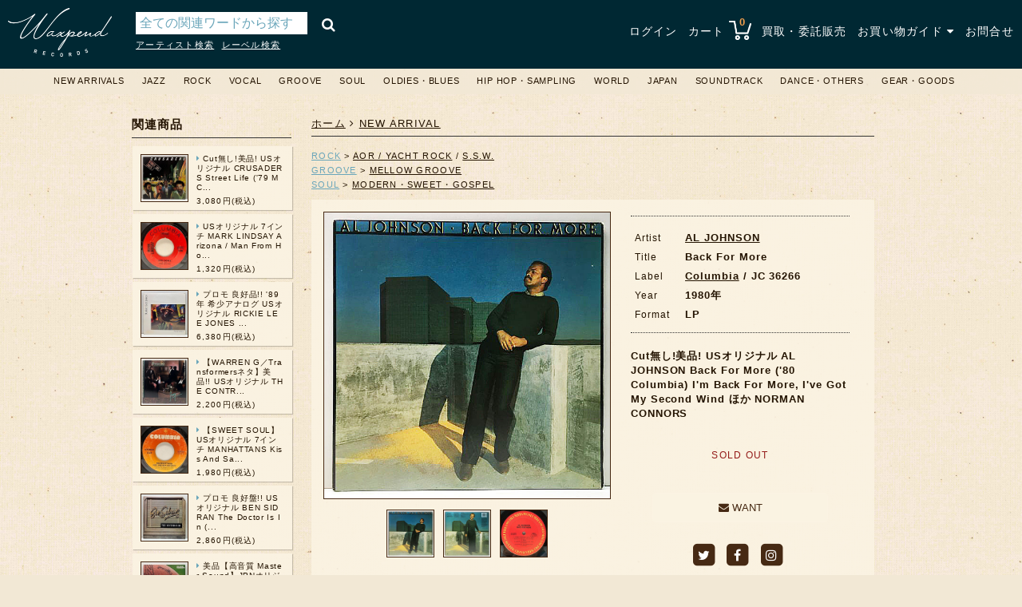

--- FILE ---
content_type: text/html; charset=utf-8
request_url: https://www.waxpend.com/items/12384
body_size: 9720
content:
<!DOCTYPE html>
<html lang='ja'>
<head>
<meta charset='UTF-8'>
<meta content='IE=edge' http-equiv='X-UA-Compatible'>
<meta content='0E7E21FAE309C27120850AB58C6AF503' name='msvalidate.01'>
<link href='https://www.waxpend.com/items/12384' media='all' rel='alternate'>
<link href='https://www.waxpend.com/feed' rel='alternate' title='RSS feed' type='application/rss+xml'>
<link href='/apple-touch-icon-precomposed.png' rel='apple-touch-icon'>
<title>AL JOHNSON / Back For More (LP) / Columbia | WAXPEND RECORDS</title>
<meta name="description" content="Cut無し!美品! USオリジナル AL JOHNSON Back For More (&#39;80 Columbia) I&#39;m Back For More, I&#39;ve Got My Second Wind ほか NORMAN" />
<meta name="keywords" content="al johnson, back for more, columbia, 大阪, 中古, レコード, 堀江, waxpend records, ワックスペンドレコード, lp, 販売, 買取, jazz, rock, 心斎橋" />
<link rel="canonical" href="https://www.waxpend.com/items/12384" />
<meta property="og:title" content="AL JOHNSON / Back For More (LP) / Columbia | WAXPEND RECORDS" />
<meta property="og:url" content="https://www.waxpend.com/items/12384" />
<meta property="og:image" content="https://www.waxpend.com/uploads/item_image/image/97809/main_9bac2645-05d3-4f0f-b26a-e57b5092d7ef.jpg" />
<meta property="og:site_name" content="大阪・堀江の中古レコード販売・買取 WAXPEND RECORDS" />
<meta property="og:description" content="Cut無し!美品! USオリジナル AL JOHNSON Back For More (&#39;80 Columbia) I&#39;m Back For More, I&#39;ve Got My Second Wind ほか NORMAN" />
<meta property="og:locale" content="ja_JP" />
<meta name="twitter:card" content="summary" />
<meta name="twitter:site" content="@waxpendrecords" />
<meta name="thumbnail" content="https://www.waxpend.com/uploads/item_image/image/97809/main_9bac2645-05d3-4f0f-b26a-e57b5092d7ef.jpg" />

<meta name="csrf-param" content="authenticity_token" />
<meta name="csrf-token" content="9xG3/MtxTBMb6EUuI1AuDpCpkSog1/+82epWAjHlTV99O4bNTlsEKoGlZ8eKvsQICVHN7JAN0Ny3QooHwJL06w==" />
<link rel="shortcut icon" type="image/x-icon" href="/favicon.ico" />

<!--[if lt IE 9]>
<script src="https://oss.maxcdn.com/libs/html5shiv/3.7.0/html5shiv.js" data-turbolinks-track="true"></script>
<script src="http://css3-mediaqueries-js.googlecode.com/svn/trunk/css3-mediaqueries.js" data-turbolinks-track="true"></script>
<script src="https://oss.maxcdn.com/libs/respond.js/1.3.0/respond.min.js" data-turbolinks-track="true"></script>
<![endif]-->
<link rel="stylesheet" media="all" href="/assets/application-27b80e1bcbda78f49de6c8a0b8577576fe6c73bebd05879d424b489d369e85bf.css" data-turbolinks-track="true" />
<script src="https://maps.googleapis.com/maps/api/js?key=AIzaSyC250wCiTIcEMi8Bo6a8TFBrzwG7nUC6vU" data-turbolinks-track="true"></script>
<script src="/assets/application-dcf4bb4807f0d3847f5c6cd0036c4fe939e3cb396f80e4b3a3dedeb5045635ba.js" data-turbolinks-track="true"></script>
<script>
  (function(i,s,o,g,r,a,m){i['GoogleAnalyticsObject']=r;i[r]=i[r]||function(){
  	(i[r].q=i[r].q||[]).push(arguments)},i[r].l=1*new Date();a=s.createElement(o),
  	m=s.getElementsByTagName(o)[0];a.async=1;a.src=g;m.parentNode.insertBefore(a,m)
  })(window,document,'script','//www.googletagmanager.com/gtag/js?id=G-YMCJP5TRWW','ga');
  window.dataLayer = window.dataLayer || [];
  function gtag(){dataLayer.push(arguments);}
  gtag('js', new Date());
  
  gtag('config', 'G-YMCJP5TRWW');
</script>

</head>
<body>
<div class='header'>
<style>.header{padding:10px 10px;}</style>
<div class='logo'>
<h1 title='大阪・堀江の中古レコード店 WAXPEND RECORDS'>
<a href="/"><img width="100" alt="大阪・堀江の中古レコード店 WAXPEND RECORDS" src="/assets/logo-9b69cd003a9868f1609ba7dd9367ca01bdd1987f9bb68da57e6985790f1bc3be.png" /></a>
</h1>
</div>
<div class='search_wrapper'>
<div class='search'>
<form class="item_search" id="item_search" action="/items/search" accept-charset="UTF-8" method="get"><input name="utf8" type="hidden" value="&#x2713;" /><input type="submit" name="commit" value="&#xf002;" />
<div class='search_text'>
<input placeholder="全ての関連ワードから探す" type="text" name="q[name_or_title_or_artist_or_label_or_html_description_cont]" id="q_name_or_title_or_artist_or_label_or_html_description_cont" />
<input value="seq desc" type="hidden" name="q[s]" id="q_s" />
<input value="2000-01-01" type="hidden" name="q[arrivaled_gteq]" id="q_arrivaled_gteq" />
<input value="1" type="hidden" name="q[quantity_gteq]" id="q_quantity_gteq" />

</div>
</form>
</div>
<div class='search_link'>
<ul>
<li>
<a href="/items/artist?i=a">アーティスト検索</a>
</li>
<li>
<a href="/items/label?i=a">レーベル検索</a>
</li>
</ul>
</div>

</div>
<div class='nav'>
<ul>
<li>
<a href="/login">ログイン</a>
</li>
<li class='cart'>
<a href="/carts">カート <img src="/assets/shopping_cart-422c31b3e859af32f71fde68373243cf24d33e638a3ee88b66ba2aeecc7fa811.png" alt="Shopping cart 422c31b3e859af32f71fde68373243cf24d33e638a3ee88b66ba2aeecc7fa811" /></a>
<span class='item_count'>
0
</span>
<ul id='shopping_cart'></ul>
</li>
<li class=''>
<a href="/purchase">買取・委託販売</a>
</li>
<li id='shopping_guide'>
<a href="#">お買い物ガイド <i class="fa fa-caret-down"></i></a>
<ul class='guide_menu' id='shopping_menu'>
<li class=''>
<a href="/shipping"><i class="fa fa-angle-right"></i>　配送について</a>
</li>
<li class=''>
<a href="/payment"><i class="fa fa-angle-right"></i>　お支払い方法</a>
</li>
<li class=''>
<a href="/condition"><i class="fa fa-angle-right"></i>　コンディション</a>
</li>
<li class=''>
<a href="/store"><i class="fa fa-angle-right"></i>　店舗情報</a>
</li>
<li class=''>
<a href="/tokutei"><i class="fa fa-angle-right"></i>　特定商取引法に基づく表記</a>
</li>
<li class=''>
<a class="last" href="/privacy_policy"><i class="fa fa-angle-right"></i>　プライバシーポリシー</a>
</li>
</ul>
</li>
<li class=''>
<a href="/contacts">お問合せ</a>
</li>
</ul>
</div>
</div>

<div class='category_nav'>
<div class='menu'>
<ul class='category-ul'>
<li class='category-li'>
<a href="/items?q%5Barrivaled_at_gteq%5D=2025-01-31+09%3A05%3A06+%2B0900&amp;q%5Blimit_no%5D=200&amp;q%5Bper%5D=50&amp;q%5Bquantity_gteq%5D=&amp;q%5Bs%5D=seq+desc">NEW ARRIVALS</a>
</li>
<li class='category-li'>
<a href="/items?q%5Bitem_categories_category_id_eq%5D=1&amp;q%5Bper%5D=50&amp;q%5Bquantity_gteq%5D=1&amp;q%5Bs%5D=artist+asc">JAZZ</a>
<ul class='sub_category-ul'>
<li class='sub_category-li'>
<a href="/items?q%5Bitem_categories_category_id_eq%5D=1&amp;q%5Bper%5D=50&amp;q%5Bquantity_gteq%5D=1&amp;q%5Bs%5D=artist+asc"><i class="fa fa-angle-right"></i> ALL</a>
</li>
<li class='sub_category-li'>
<a href="/items?q%5Bitem_categories_category_id_eq%5D=1&amp;q%5Bitem_sub_categories_sub_category_id_eq%5D=1&amp;q%5Bper%5D=50&amp;q%5Bquantity_gteq%5D=1&amp;q%5Bs%5D=artist+asc"><i class="fa fa-angle-right"></i> MODERN・MODAL</a>
</li>
<li class='sub_category-li'>
<a href="/items?q%5Bitem_categories_category_id_eq%5D=1&amp;q%5Bitem_sub_categories_sub_category_id_eq%5D=3&amp;q%5Bper%5D=50&amp;q%5Bquantity_gteq%5D=1&amp;q%5Bs%5D=artist+asc"><i class="fa fa-angle-right"></i> SWING・INTERMEDIATE・BEBOP </a>
</li>
<li class='sub_category-li'>
<a href="/items?q%5Bitem_categories_category_id_eq%5D=1&amp;q%5Bitem_sub_categories_sub_category_id_eq%5D=2&amp;q%5Bper%5D=50&amp;q%5Bquantity_gteq%5D=1&amp;q%5Bs%5D=artist+asc"><i class="fa fa-angle-right"></i> SOUL JAZZ</a>
</li>
<li class='sub_category-li'>
<a href="/items?q%5Bitem_categories_category_id_eq%5D=1&amp;q%5Bitem_sub_categories_sub_category_id_eq%5D=57&amp;q%5Bper%5D=50&amp;q%5Bquantity_gteq%5D=1&amp;q%5Bs%5D=artist+asc"><i class="fa fa-angle-right"></i> DEEP・FREE・SPIRITUAL</a>
</li>
<li class='sub_category-li'>
<a href="/items?q%5Bitem_categories_category_id_eq%5D=1&amp;q%5Bitem_sub_categories_sub_category_id_eq%5D=5&amp;q%5Bper%5D=50&amp;q%5Bquantity_gteq%5D=1&amp;q%5Bs%5D=artist+asc"><i class="fa fa-angle-right"></i> FUSION・X-OVER</a>
</li>
<li class='sub_category-li'>
<a href="/items?q%5Bitem_categories_category_id_eq%5D=1&amp;q%5Bitem_sub_categories_sub_category_id_eq%5D=4&amp;q%5Bper%5D=50&amp;q%5Bquantity_gteq%5D=1&amp;q%5Bs%5D=artist+asc"><i class="fa fa-angle-right"></i> ECM・EXPERIMENTAL・CONTEMPORARY・NEW AGE etc</a>
</li>
<li class='sub_category-li'>
<a href="/items?q%5Bitem_categories_category_id_eq%5D=1&amp;q%5Bitem_sub_categories_sub_category_id_eq%5D=6&amp;q%5Bper%5D=50&amp;q%5Bquantity_gteq%5D=1&amp;q%5Bs%5D=artist+asc"><i class="fa fa-angle-right"></i> EARLY・NEW ORLEANS・DIXIELAND</a>
</li>
<li class='sub_category-li'>
<a href="/items?q%5Bitem_categories_category_id_eq%5D=1&amp;q%5Bitem_sub_categories_sub_category_id_eq%5D=7&amp;q%5Bper%5D=50&amp;q%5Bquantity_gteq%5D=1&amp;q%5Bs%5D=artist+asc"><i class="fa fa-angle-right"></i> OTHERS (EXOTICA・LOUNGE etc)</a>
</li>
</ul>
</li>
<li class='category-li'>
<a href="/items?q%5Bitem_categories_category_id_eq%5D=3&amp;q%5Bper%5D=50&amp;q%5Bquantity_gteq%5D=1&amp;q%5Bs%5D=artist+asc">ROCK</a>
<ul class='sub_category-ul'>
<li class='sub_category-li'>
<a href="/items?q%5Bitem_categories_category_id_eq%5D=3&amp;q%5Bper%5D=50&amp;q%5Bquantity_gteq%5D=1&amp;q%5Bs%5D=artist+asc"><i class="fa fa-angle-right"></i> ALL</a>
</li>
<li class='sub_category-li'>
<a href="/items?q%5Bitem_categories_category_id_eq%5D=3&amp;q%5Bitem_sub_categories_sub_category_id_eq%5D=14&amp;q%5Bper%5D=50&amp;q%5Bquantity_gteq%5D=1&amp;q%5Bs%5D=artist+asc"><i class="fa fa-angle-right"></i> UK - EURO ROCK・POP</a>
</li>
<li class='sub_category-li'>
<a href="/items?q%5Bitem_categories_category_id_eq%5D=3&amp;q%5Bitem_sub_categories_sub_category_id_eq%5D=13&amp;q%5Bper%5D=50&amp;q%5Bquantity_gteq%5D=1&amp;q%5Bs%5D=artist+asc"><i class="fa fa-angle-right"></i> US - CA ROCK・POP</a>
</li>
<li class='sub_category-li'>
<a href="/items?q%5Bitem_categories_category_id_eq%5D=3&amp;q%5Bitem_sub_categories_sub_category_id_eq%5D=55&amp;q%5Bper%5D=50&amp;q%5Bquantity_gteq%5D=1&amp;q%5Bs%5D=artist+asc"><i class="fa fa-angle-right"></i> ASIA - ROCK・POP</a>
</li>
<li class='sub_category-li'>
<a href="/items?q%5Bitem_categories_category_id_eq%5D=3&amp;q%5Bitem_sub_categories_sub_category_id_eq%5D=15&amp;q%5Bper%5D=50&amp;q%5Bquantity_gteq%5D=1&amp;q%5Bs%5D=artist+asc"><i class="fa fa-angle-right"></i> AOR / YACHT ROCK</a>
</li>
<li class='sub_category-li'>
<a href="/items?q%5Bitem_categories_category_id_eq%5D=3&amp;q%5Bitem_sub_categories_sub_category_id_eq%5D=16&amp;q%5Bper%5D=50&amp;q%5Bquantity_gteq%5D=1&amp;q%5Bs%5D=artist+asc"><i class="fa fa-angle-right"></i> S.S.W.</a>
</li>
<li class='sub_category-li'>
<a href="/items?q%5Bitem_categories_category_id_eq%5D=3&amp;q%5Bitem_sub_categories_sub_category_id_eq%5D=17&amp;q%5Bper%5D=50&amp;q%5Bquantity_gteq%5D=1&amp;q%5Bs%5D=artist+asc"><i class="fa fa-angle-right"></i> PROGRESSIVE</a>
</li>
<li class='sub_category-li'>
<a href="/items?q%5Bitem_categories_category_id_eq%5D=3&amp;q%5Bitem_sub_categories_sub_category_id_eq%5D=18&amp;q%5Bper%5D=50&amp;q%5Bquantity_gteq%5D=1&amp;q%5Bs%5D=artist+asc"><i class="fa fa-angle-right"></i> PSYCHEDELIC</a>
</li>
<li class='sub_category-li'>
<a href="/items?q%5Bitem_categories_category_id_eq%5D=3&amp;q%5Bitem_sub_categories_sub_category_id_eq%5D=20&amp;q%5Bper%5D=50&amp;q%5Bquantity_gteq%5D=1&amp;q%5Bs%5D=artist+asc"><i class="fa fa-angle-right"></i> NEW WAVE・POST PUNK</a>
</li>
<li class='sub_category-li'>
<a href="/items?q%5Bitem_categories_category_id_eq%5D=3&amp;q%5Bitem_sub_categories_sub_category_id_eq%5D=19&amp;q%5Bper%5D=50&amp;q%5Bquantity_gteq%5D=1&amp;q%5Bs%5D=artist+asc"><i class="fa fa-angle-right"></i> INDIE・ALTERNATIVE</a>
</li>
<li class='sub_category-li'>
<a href="/items?q%5Bitem_categories_category_id_eq%5D=3&amp;q%5Bitem_sub_categories_sub_category_id_eq%5D=61&amp;q%5Bper%5D=50&amp;q%5Bquantity_gteq%5D=1&amp;q%5Bs%5D=artist+asc"><i class="fa fa-angle-right"></i> AVANTGARDE / AMBIENT</a>
</li>
<li class='sub_category-li'>
<a href="/items?q%5Bitem_categories_category_id_eq%5D=3&amp;q%5Bitem_sub_categories_sub_category_id_eq%5D=21&amp;q%5Bper%5D=50&amp;q%5Bquantity_gteq%5D=1&amp;q%5Bs%5D=artist+asc"><i class="fa fa-angle-right"></i> PROMO・AUDIOPHILE</a>
</li>
<li class='sub_category-li'>
<a href="/items?q%5Bitem_categories_category_id_eq%5D=3&amp;q%5Bitem_sub_categories_sub_category_id_eq%5D=22&amp;q%5Bper%5D=50&amp;q%5Bquantity_gteq%5D=1&amp;q%5Bs%5D=artist+asc"><i class="fa fa-angle-right"></i> OTHERS</a>
</li>
</ul>
</li>
<li class='category-li'>
<a href="/items?q%5Bitem_categories_category_id_eq%5D=2&amp;q%5Bper%5D=50&amp;q%5Bquantity_gteq%5D=1&amp;q%5Bs%5D=artist+asc">VOCAL</a>
<ul class='sub_category-ul'>
<li class='sub_category-li'>
<a href="/items?q%5Bitem_categories_category_id_eq%5D=2&amp;q%5Bper%5D=50&amp;q%5Bquantity_gteq%5D=1&amp;q%5Bs%5D=artist+asc"><i class="fa fa-angle-right"></i> ALL</a>
</li>
<li class='sub_category-li'>
<a href="/items?q%5Bitem_categories_category_id_eq%5D=2&amp;q%5Bitem_sub_categories_sub_category_id_eq%5D=8&amp;q%5Bper%5D=50&amp;q%5Bquantity_gteq%5D=1&amp;q%5Bs%5D=artist+asc"><i class="fa fa-angle-right"></i> JAZZ FEELING</a>
</li>
<li class='sub_category-li'>
<a href="/items?q%5Bitem_categories_category_id_eq%5D=2&amp;q%5Bitem_sub_categories_sub_category_id_eq%5D=10&amp;q%5Bper%5D=50&amp;q%5Bquantity_gteq%5D=1&amp;q%5Bs%5D=artist+asc"><i class="fa fa-angle-right"></i> POPULAR</a>
</li>
<li class='sub_category-li'>
<a href="/items?q%5Bitem_categories_category_id_eq%5D=2&amp;q%5Bitem_sub_categories_sub_category_id_eq%5D=9&amp;q%5Bper%5D=50&amp;q%5Bquantity_gteq%5D=1&amp;q%5Bs%5D=artist+asc"><i class="fa fa-angle-right"></i> FEMALE</a>
</li>
<li class='sub_category-li'>
<a href="/items?q%5Bitem_categories_category_id_eq%5D=2&amp;q%5Bitem_sub_categories_sub_category_id_eq%5D=58&amp;q%5Bper%5D=50&amp;q%5Bquantity_gteq%5D=1&amp;q%5Bs%5D=artist+asc"><i class="fa fa-angle-right"></i> MALE</a>
</li>
<li class='sub_category-li'>
<a href="/items?q%5Bitem_categories_category_id_eq%5D=2&amp;q%5Bitem_sub_categories_sub_category_id_eq%5D=11&amp;q%5Bper%5D=50&amp;q%5Bquantity_gteq%5D=1&amp;q%5Bs%5D=artist+asc"><i class="fa fa-angle-right"></i> DUO・GROUP</a>
</li>
<li class='sub_category-li'>
<a href="/items?q%5Bitem_categories_category_id_eq%5D=2&amp;q%5Bitem_sub_categories_sub_category_id_eq%5D=12&amp;q%5Bper%5D=50&amp;q%5Bquantity_gteq%5D=1&amp;q%5Bs%5D=artist+asc"><i class="fa fa-angle-right"></i> OTHERS</a>
</li>
</ul>
</li>
<li class='category-li'>
<a href="/items?q%5Bitem_categories_category_id_eq%5D=4&amp;q%5Bper%5D=50&amp;q%5Bquantity_gteq%5D=1&amp;q%5Bs%5D=artist+asc">GROOVE</a>
<ul class='sub_category-ul'>
<li class='sub_category-li'>
<a href="/items?q%5Bitem_categories_category_id_eq%5D=4&amp;q%5Bper%5D=50&amp;q%5Bquantity_gteq%5D=1&amp;q%5Bs%5D=artist+asc"><i class="fa fa-angle-right"></i> ALL</a>
</li>
<li class='sub_category-li'>
<a href="/items?q%5Bitem_categories_category_id_eq%5D=4&amp;q%5Bitem_sub_categories_sub_category_id_eq%5D=24&amp;q%5Bper%5D=50&amp;q%5Bquantity_gteq%5D=1&amp;q%5Bs%5D=artist+asc"><i class="fa fa-angle-right"></i> MELLOW GROOVE</a>
</li>
<li class='sub_category-li'>
<a href="/items?q%5Bitem_categories_category_id_eq%5D=4&amp;q%5Bitem_sub_categories_sub_category_id_eq%5D=23&amp;q%5Bper%5D=50&amp;q%5Bquantity_gteq%5D=1&amp;q%5Bs%5D=artist+asc"><i class="fa fa-angle-right"></i> SOUL FUNK</a>
</li>
<li class='sub_category-li'>
<a href="/items?q%5Bitem_categories_category_id_eq%5D=4&amp;q%5Bitem_sub_categories_sub_category_id_eq%5D=25&amp;q%5Bper%5D=50&amp;q%5Bquantity_gteq%5D=1&amp;q%5Bs%5D=artist+asc"><i class="fa fa-angle-right"></i> JAZZ FUNK</a>
</li>
<li class='sub_category-li'>
<a href="/items?q%5Bitem_categories_category_id_eq%5D=4&amp;q%5Bitem_sub_categories_sub_category_id_eq%5D=26&amp;q%5Bper%5D=50&amp;q%5Bquantity_gteq%5D=1&amp;q%5Bs%5D=artist+asc"><i class="fa fa-angle-right"></i> DEEP LATIN</a>
</li>
<li class='sub_category-li'>
<a href="/items?q%5Bitem_categories_category_id_eq%5D=4&amp;q%5Bitem_sub_categories_sub_category_id_eq%5D=27&amp;q%5Bper%5D=50&amp;q%5Bquantity_gteq%5D=1&amp;q%5Bs%5D=artist+asc"><i class="fa fa-angle-right"></i> OTHERS</a>
</li>
</ul>
</li>
<li class='category-li'>
<a href="/items?q%5Bitem_categories_category_id_eq%5D=5&amp;q%5Bper%5D=50&amp;q%5Bquantity_gteq%5D=1&amp;q%5Bs%5D=artist+asc">SOUL</a>
<ul class='sub_category-ul'>
<li class='sub_category-li'>
<a href="/items?q%5Bitem_categories_category_id_eq%5D=5&amp;q%5Bper%5D=50&amp;q%5Bquantity_gteq%5D=1&amp;q%5Bs%5D=artist+asc"><i class="fa fa-angle-right"></i> ALL</a>
</li>
<li class='sub_category-li'>
<a href="/items?q%5Bitem_categories_category_id_eq%5D=5&amp;q%5Bitem_sub_categories_sub_category_id_eq%5D=28&amp;q%5Bper%5D=50&amp;q%5Bquantity_gteq%5D=1&amp;q%5Bs%5D=artist+asc"><i class="fa fa-angle-right"></i> MODERN・SWEET・GOSPEL</a>
</li>
<li class='sub_category-li'>
<a href="/items?q%5Bitem_categories_category_id_eq%5D=5&amp;q%5Bitem_sub_categories_sub_category_id_eq%5D=29&amp;q%5Bper%5D=50&amp;q%5Bquantity_gteq%5D=1&amp;q%5Bs%5D=artist+asc"><i class="fa fa-angle-right"></i> DISCO・BOOGIE・DANCE CLASSIC・R&B</a>
</li>
<li class='sub_category-li'>
<a href="/items?q%5Bitem_categories_category_id_eq%5D=5&amp;q%5Bitem_sub_categories_sub_category_id_eq%5D=30&amp;q%5Bper%5D=50&amp;q%5Bquantity_gteq%5D=1&amp;q%5Bs%5D=artist+asc"><i class="fa fa-angle-right"></i> EARLY SOUL</a>
</li>
<li class='sub_category-li'>
<a href="/items?q%5Bitem_categories_category_id_eq%5D=5&amp;q%5Bitem_sub_categories_sub_category_id_eq%5D=31&amp;q%5Bper%5D=50&amp;q%5Bquantity_gteq%5D=1&amp;q%5Bs%5D=artist+asc"><i class="fa fa-angle-right"></i> OTHERS</a>
</li>
</ul>
</li>
<li class='category-li'>
<a href="/items?q%5Bitem_categories_category_id_eq%5D=6&amp;q%5Bper%5D=50&amp;q%5Bquantity_gteq%5D=1&amp;q%5Bs%5D=artist+asc">OLDIES・BLUES</a>
<ul class='sub_category-ul'>
<li class='sub_category-li'>
<a href="/items?q%5Bitem_categories_category_id_eq%5D=6&amp;q%5Bper%5D=50&amp;q%5Bquantity_gteq%5D=1&amp;q%5Bs%5D=artist+asc"><i class="fa fa-angle-right"></i> ALL</a>
</li>
<li class='sub_category-li'>
<a href="/items?q%5Bitem_categories_category_id_eq%5D=6&amp;q%5Bitem_sub_categories_sub_category_id_eq%5D=33&amp;q%5Bper%5D=50&amp;q%5Bquantity_gteq%5D=1&amp;q%5Bs%5D=artist+asc"><i class="fa fa-angle-right"></i> RYTHM & BLUES・DOO WOP</a>
</li>
<li class='sub_category-li'>
<a href="/items?q%5Bitem_categories_category_id_eq%5D=6&amp;q%5Bitem_sub_categories_sub_category_id_eq%5D=32&amp;q%5Bper%5D=50&amp;q%5Bquantity_gteq%5D=1&amp;q%5Bs%5D=artist+asc"><i class="fa fa-angle-right"></i> BLUES</a>
</li>
<li class='sub_category-li'>
<a href="/items?q%5Bitem_categories_category_id_eq%5D=6&amp;q%5Bitem_sub_categories_sub_category_id_eq%5D=34&amp;q%5Bper%5D=50&amp;q%5Bquantity_gteq%5D=1&amp;q%5Bs%5D=artist+asc"><i class="fa fa-angle-right"></i> R'N'R・POPULAR</a>
</li>
<li class='sub_category-li'>
<a href="/items?q%5Bitem_categories_category_id_eq%5D=6&amp;q%5Bitem_sub_categories_sub_category_id_eq%5D=35&amp;q%5Bper%5D=50&amp;q%5Bquantity_gteq%5D=1&amp;q%5Bs%5D=artist+asc"><i class="fa fa-angle-right"></i> OTHERS</a>
</li>
</ul>
</li>
<li class='category-li'>
<a href="/items?q%5Bitem_categories_category_id_eq%5D=7&amp;q%5Bper%5D=50&amp;q%5Bquantity_gteq%5D=1&amp;q%5Bs%5D=artist+asc">HIP HOP・SAMPLING</a>
<ul class='sub_category-ul'>
<li class='sub_category-li'>
<a href="/items?q%5Bitem_categories_category_id_eq%5D=7&amp;q%5Bper%5D=50&amp;q%5Bquantity_gteq%5D=1&amp;q%5Bs%5D=artist+asc"><i class="fa fa-angle-right"></i> ALL</a>
</li>
<li class='sub_category-li'>
<a href="/items?q%5Bitem_categories_category_id_eq%5D=7&amp;q%5Bitem_sub_categories_sub_category_id_eq%5D=38&amp;q%5Bper%5D=50&amp;q%5Bquantity_gteq%5D=1&amp;q%5Bs%5D=artist+asc"><i class="fa fa-angle-right"></i> HIP HOP</a>
</li>
<li class='sub_category-li'>
<a href="/items?q%5Bitem_categories_category_id_eq%5D=7&amp;q%5Bitem_sub_categories_sub_category_id_eq%5D=37&amp;q%5Bper%5D=50&amp;q%5Bquantity_gteq%5D=1&amp;q%5Bs%5D=artist+asc"><i class="fa fa-angle-right"></i> SAMPLING</a>
</li>
<li class='sub_category-li'>
<a href="/items?q%5Bitem_categories_category_id_eq%5D=7&amp;q%5Bitem_sub_categories_sub_category_id_eq%5D=36&amp;q%5Bper%5D=50&amp;q%5Bquantity_gteq%5D=1&amp;q%5Bs%5D=artist+asc"><i class="fa fa-angle-right"></i> DRUM BREAK</a>
</li>
<li class='sub_category-li'>
<a href="/items?q%5Bitem_categories_category_id_eq%5D=7&amp;q%5Bitem_sub_categories_sub_category_id_eq%5D=39&amp;q%5Bper%5D=50&amp;q%5Bquantity_gteq%5D=1&amp;q%5Bs%5D=artist+asc"><i class="fa fa-angle-right"></i> OTHERS</a>
</li>
</ul>
</li>
<li class='category-li'>
<a href="/items?q%5Bitem_categories_category_id_eq%5D=9&amp;q%5Bper%5D=50&amp;q%5Bquantity_gteq%5D=1&amp;q%5Bs%5D=artist+asc">WORLD</a>
<ul class='sub_category-ul'>
<li class='sub_category-li'>
<a href="/items?q%5Bitem_categories_category_id_eq%5D=9&amp;q%5Bper%5D=50&amp;q%5Bquantity_gteq%5D=1&amp;q%5Bs%5D=artist+asc"><i class="fa fa-angle-right"></i> ALL</a>
</li>
<li class='sub_category-li'>
<a href="/items?q%5Bitem_categories_category_id_eq%5D=9&amp;q%5Bitem_sub_categories_sub_category_id_eq%5D=41&amp;q%5Bper%5D=50&amp;q%5Bquantity_gteq%5D=1&amp;q%5Bs%5D=artist+asc"><i class="fa fa-angle-right"></i> REGGAE・LOVERS・DUB・SKA</a>
</li>
<li class='sub_category-li'>
<a href="/items?q%5Bitem_categories_category_id_eq%5D=9&amp;q%5Bitem_sub_categories_sub_category_id_eq%5D=42&amp;q%5Bper%5D=50&amp;q%5Bquantity_gteq%5D=1&amp;q%5Bs%5D=artist+asc"><i class="fa fa-angle-right"></i> BRAZIL・BOSSA NOVA</a>
</li>
<li class='sub_category-li'>
<a href="/items?q%5Bitem_categories_category_id_eq%5D=9&amp;q%5Bitem_sub_categories_sub_category_id_eq%5D=40&amp;q%5Bper%5D=50&amp;q%5Bquantity_gteq%5D=1&amp;q%5Bs%5D=artist+asc"><i class="fa fa-angle-right"></i> LATIN・BOOGALOO・CALYPSO・CUBA</a>
</li>
<li class='sub_category-li'>
<a href="/items?q%5Bitem_categories_category_id_eq%5D=9&amp;q%5Bitem_sub_categories_sub_category_id_eq%5D=43&amp;q%5Bper%5D=50&amp;q%5Bquantity_gteq%5D=1&amp;q%5Bs%5D=artist+asc"><i class="fa fa-angle-right"></i> OTHERS</a>
</li>
</ul>
</li>
<li class='category-li'>
<a href="/items?q%5Bitem_categories_category_id_eq%5D=10&amp;q%5Bper%5D=50&amp;q%5Bquantity_gteq%5D=1&amp;q%5Bs%5D=artist+asc">JAPAN</a>
<ul class='sub_category-ul'>
<li class='sub_category-li'>
<a href="/items?q%5Bitem_categories_category_id_eq%5D=10&amp;q%5Bper%5D=50&amp;q%5Bquantity_gteq%5D=1&amp;q%5Bs%5D=artist+asc"><i class="fa fa-angle-right"></i> ALL</a>
</li>
<li class='sub_category-li'>
<a href="/items?q%5Bitem_categories_category_id_eq%5D=10&amp;q%5Bitem_sub_categories_sub_category_id_eq%5D=59&amp;q%5Bper%5D=50&amp;q%5Bquantity_gteq%5D=1&amp;q%5Bs%5D=artist+asc"><i class="fa fa-angle-right"></i> JAPAN PRESS</a>
<ul class='mini_category-ul'>
<li class='mini_category-li'>
<a href="/items?q%5Bitem_categories_category_id_eq%5D=10&amp;q%5Bitem_mini_categories_mini_category_id_eq%5D=5&amp;q%5Bper%5D=50&amp;q%5Bquantity_gteq%5D=1&amp;q%5Bs%5D=artist+asc"><i class="fa fa-angle-right"></i>　JAZZ・VOCAL</a>
</li>
<li class='mini_category-li'>
<a href="/items?q%5Bitem_categories_category_id_eq%5D=10&amp;q%5Bitem_mini_categories_mini_category_id_eq%5D=4&amp;q%5Bper%5D=50&amp;q%5Bquantity_gteq%5D=1&amp;q%5Bs%5D=artist+asc"><i class="fa fa-angle-right"></i>　ROCK・POP</a>
</li>
<li class='mini_category-li'>
<a href="/items?q%5Bitem_categories_category_id_eq%5D=10&amp;q%5Bitem_mini_categories_mini_category_id_eq%5D=26&amp;q%5Bper%5D=50&amp;q%5Bquantity_gteq%5D=1&amp;q%5Bs%5D=artist+asc"><i class="fa fa-angle-right"></i>　SOUL・FUNK </a>
</li>
<li class='mini_category-li'>
<a href="/items?q%5Bitem_categories_category_id_eq%5D=10&amp;q%5Bitem_mini_categories_mini_category_id_eq%5D=6&amp;q%5Bper%5D=50&amp;q%5Bquantity_gteq%5D=1&amp;q%5Bs%5D=artist+asc"><i class="fa fa-angle-right"></i>　OTHERS</a>
</li>
</ul>
</li>
<li class='sub_category-li'>
<a href="/items?q%5Bitem_categories_category_id_eq%5D=10&amp;q%5Bitem_sub_categories_sub_category_id_eq%5D=60&amp;q%5Bper%5D=50&amp;q%5Bquantity_gteq%5D=1&amp;q%5Bs%5D=artist+asc"><i class="fa fa-angle-right"></i> JAPANESE</a>
<ul class='mini_category-ul'>
<li class='mini_category-li'>
<a href="/items?q%5Bitem_categories_category_id_eq%5D=10&amp;q%5Bitem_mini_categories_mini_category_id_eq%5D=8&amp;q%5Bper%5D=50&amp;q%5Bquantity_gteq%5D=1&amp;q%5Bs%5D=artist+asc"><i class="fa fa-angle-right"></i>　JP - JAZZ・VOCAL</a>
</li>
<li class='mini_category-li'>
<a href="/items?q%5Bitem_categories_category_id_eq%5D=10&amp;q%5Bitem_mini_categories_mini_category_id_eq%5D=7&amp;q%5Bper%5D=50&amp;q%5Bquantity_gteq%5D=1&amp;q%5Bs%5D=artist+asc"><i class="fa fa-angle-right"></i>　JP - ROCK・POP</a>
</li>
<li class='mini_category-li'>
<a href="/items?q%5Bitem_categories_category_id_eq%5D=10&amp;q%5Bitem_mini_categories_mini_category_id_eq%5D=27&amp;q%5Bper%5D=50&amp;q%5Bquantity_gteq%5D=1&amp;q%5Bs%5D=artist+asc"><i class="fa fa-angle-right"></i>　JP - SOUL・FUNK </a>
</li>
<li class='mini_category-li'>
<a href="/items?q%5Bitem_categories_category_id_eq%5D=10&amp;q%5Bitem_mini_categories_mini_category_id_eq%5D=9&amp;q%5Bper%5D=50&amp;q%5Bquantity_gteq%5D=1&amp;q%5Bs%5D=artist+asc"><i class="fa fa-angle-right"></i>　JP - OTHERS</a>
</li>
</ul>
</li>
</ul>
</li>
<li class='category-li'>
<a href="/items?q%5Bitem_categories_category_id_eq%5D=8&amp;q%5Bper%5D=50&amp;q%5Bquantity_gteq%5D=1&amp;q%5Bs%5D=artist+asc">SOUNDTRACK</a>
<ul class='sub_category-ul'>
<li class='sub_category-li'>
<a href="/items?q%5Bitem_categories_category_id_eq%5D=8&amp;q%5Bper%5D=50&amp;q%5Bquantity_gteq%5D=1&amp;q%5Bs%5D=artist+asc"><i class="fa fa-angle-right"></i> ALL</a>
</li>
</ul>
</li>
<li class='category-li'>
<a href="/items?q%5Bitem_categories_category_id_eq%5D=11&amp;q%5Bper%5D=50&amp;q%5Bquantity_gteq%5D=1&amp;q%5Bs%5D=artist+asc">DANCE・OTHERS</a>
<ul class='sub_category-ul'>
<li class='sub_category-li'>
<a href="/items?q%5Bitem_categories_category_id_eq%5D=11&amp;q%5Bper%5D=50&amp;q%5Bquantity_gteq%5D=1&amp;q%5Bs%5D=artist+asc"><i class="fa fa-angle-right"></i> ALL</a>
</li>
<li class='sub_category-li'>
<a href="/items?q%5Bitem_categories_category_id_eq%5D=11&amp;q%5Bitem_sub_categories_sub_category_id_eq%5D=48&amp;q%5Bper%5D=50&amp;q%5Bquantity_gteq%5D=1&amp;q%5Bs%5D=artist+asc"><i class="fa fa-angle-right"></i> INDIE DANCE・CLUB</a>
<ul class='mini_category-ul'>
<li class='mini_category-li'>
<a href="/items?q%5Bitem_categories_category_id_eq%5D=11&amp;q%5Bitem_mini_categories_mini_category_id_eq%5D=1&amp;q%5Bper%5D=50&amp;q%5Bquantity_gteq%5D=1&amp;q%5Bs%5D=artist+asc"><i class="fa fa-angle-right"></i>　BEATS・BASS</a>
</li>
<li class='mini_category-li'>
<a href="/items?q%5Bitem_categories_category_id_eq%5D=11&amp;q%5Bitem_mini_categories_mini_category_id_eq%5D=2&amp;q%5Bper%5D=50&amp;q%5Bquantity_gteq%5D=1&amp;q%5Bs%5D=artist+asc"><i class="fa fa-angle-right"></i>　TECHNO・HOUSE</a>
</li>
<li class='mini_category-li'>
<a href="/items?q%5Bitem_categories_category_id_eq%5D=11&amp;q%5Bitem_mini_categories_mini_category_id_eq%5D=3&amp;q%5Bper%5D=50&amp;q%5Bquantity_gteq%5D=1&amp;q%5Bs%5D=artist+asc"><i class="fa fa-angle-right"></i>　OTHERS</a>
</li>
</ul>
</li>
</ul>
</li>
<li class='category-li'>
<a href="/items?q%5Bitem_categories_category_id_eq%5D=12&amp;q%5Bper%5D=50&amp;q%5Bquantity_gteq%5D=1&amp;q%5Bs%5D=pickup+desc">GEAR・GOODS</a>
<ul class='sub_category-ul'>
<li class='sub_category-li'>
<a href="/items?q%5Bitem_categories_category_id_eq%5D=12&amp;q%5Bper%5D=50&amp;q%5Bquantity_gteq%5D=1&amp;q%5Bs%5D=pickup+desc"><i class="fa fa-angle-right"></i> ALL</a>
</li>
<li class='sub_category-li'>
<a href="/items?q%5Bitem_categories_category_id_eq%5D=12&amp;q%5Bitem_sub_categories_sub_category_id_eq%5D=85&amp;q%5Bper%5D=50&amp;q%5Bquantity_gteq%5D=1&amp;q%5Bs%5D=pickup+desc"><i class="fa fa-angle-right"></i> 厚紙スリーヴ</a>
</li>
<li class='sub_category-li'>
<a href="/items?q%5Bitem_categories_category_id_eq%5D=12&amp;q%5Bitem_sub_categories_sub_category_id_eq%5D=56&amp;q%5Bper%5D=50&amp;q%5Bquantity_gteq%5D=1&amp;q%5Bs%5D=pickup+desc"><i class="fa fa-angle-right"></i> AUDIO・SPEAKER</a>
</li>
<li class='sub_category-li'>
<a href="/items?q%5Bitem_categories_category_id_eq%5D=12&amp;q%5Bitem_sub_categories_sub_category_id_eq%5D=77&amp;q%5Bper%5D=50&amp;q%5Bquantity_gteq%5D=1&amp;q%5Bs%5D=pickup+desc"><i class="fa fa-angle-right"></i> レコードクリーナー</a>
</li>
<li class='sub_category-li'>
<a href="/items?q%5Bitem_categories_category_id_eq%5D=12&amp;q%5Bitem_sub_categories_sub_category_id_eq%5D=54&amp;q%5Bper%5D=50&amp;q%5Bquantity_gteq%5D=1&amp;q%5Bs%5D=pickup+desc"><i class="fa fa-angle-right"></i> RECORD ART (Clock and more)</a>
</li>
<li class='sub_category-li'>
<a href="/items?q%5Bitem_categories_category_id_eq%5D=12&amp;q%5Bitem_sub_categories_sub_category_id_eq%5D=53&amp;q%5Bper%5D=50&amp;q%5Bquantity_gteq%5D=1&amp;q%5Bs%5D=pickup+desc"><i class="fa fa-angle-right"></i> RECORD BAG</a>
</li>
<li class='sub_category-li'>
<a href="/items?q%5Bitem_categories_category_id_eq%5D=12&amp;q%5Bitem_sub_categories_sub_category_id_eq%5D=63&amp;q%5Bper%5D=50&amp;q%5Bquantity_gteq%5D=1&amp;q%5Bs%5D=pickup+desc"><i class="fa fa-angle-right"></i> LONG SLEEVE</a>
<ul class='mini_category-ul'>
<li class='mini_category-li'>
<a href="/items?q%5Bitem_categories_category_id_eq%5D=12&amp;q%5Bitem_mini_categories_mini_category_id_eq%5D=18&amp;q%5Bper%5D=50&amp;q%5Bquantity_gteq%5D=1&amp;q%5Bs%5D=pickup+desc"><i class="fa fa-angle-right"></i>　XXL</a>
</li>
<li class='mini_category-li'>
<a href="/items?q%5Bitem_categories_category_id_eq%5D=12&amp;q%5Bitem_mini_categories_mini_category_id_eq%5D=19&amp;q%5Bper%5D=50&amp;q%5Bquantity_gteq%5D=1&amp;q%5Bs%5D=pickup+desc"><i class="fa fa-angle-right"></i>　XL</a>
</li>
<li class='mini_category-li'>
<a href="/items?q%5Bitem_categories_category_id_eq%5D=12&amp;q%5Bitem_mini_categories_mini_category_id_eq%5D=20&amp;q%5Bper%5D=50&amp;q%5Bquantity_gteq%5D=1&amp;q%5Bs%5D=pickup+desc"><i class="fa fa-angle-right"></i>　L</a>
</li>
<li class='mini_category-li'>
<a href="/items?q%5Bitem_categories_category_id_eq%5D=12&amp;q%5Bitem_mini_categories_mini_category_id_eq%5D=21&amp;q%5Bper%5D=50&amp;q%5Bquantity_gteq%5D=1&amp;q%5Bs%5D=pickup+desc"><i class="fa fa-angle-right"></i>　M</a>
</li>
</ul>
</li>
<li class='sub_category-li'>
<a href="/items?q%5Bitem_categories_category_id_eq%5D=12&amp;q%5Bitem_sub_categories_sub_category_id_eq%5D=62&amp;q%5Bper%5D=50&amp;q%5Bquantity_gteq%5D=1&amp;q%5Bs%5D=pickup+desc"><i class="fa fa-angle-right"></i> T-SHIRT</a>
<ul class='mini_category-ul'>
<li class='mini_category-li'>
<a href="/items?q%5Bitem_categories_category_id_eq%5D=12&amp;q%5Bitem_mini_categories_mini_category_id_eq%5D=17&amp;q%5Bper%5D=50&amp;q%5Bquantity_gteq%5D=1&amp;q%5Bs%5D=pickup+desc"><i class="fa fa-angle-right"></i>　XXL</a>
</li>
<li class='mini_category-li'>
<a href="/items?q%5Bitem_categories_category_id_eq%5D=12&amp;q%5Bitem_mini_categories_mini_category_id_eq%5D=14&amp;q%5Bper%5D=50&amp;q%5Bquantity_gteq%5D=1&amp;q%5Bs%5D=pickup+desc"><i class="fa fa-angle-right"></i>　XL</a>
</li>
<li class='mini_category-li'>
<a href="/items?q%5Bitem_categories_category_id_eq%5D=12&amp;q%5Bitem_mini_categories_mini_category_id_eq%5D=15&amp;q%5Bper%5D=50&amp;q%5Bquantity_gteq%5D=1&amp;q%5Bs%5D=pickup+desc"><i class="fa fa-angle-right"></i>　L</a>
</li>
<li class='mini_category-li'>
<a href="/items?q%5Bitem_categories_category_id_eq%5D=12&amp;q%5Bitem_mini_categories_mini_category_id_eq%5D=16&amp;q%5Bper%5D=50&amp;q%5Bquantity_gteq%5D=1&amp;q%5Bs%5D=pickup+desc"><i class="fa fa-angle-right"></i>　M</a>
</li>
</ul>
</li>
<li class='sub_category-li'>
<a href="/items?q%5Bitem_categories_category_id_eq%5D=12&amp;q%5Bitem_sub_categories_sub_category_id_eq%5D=64&amp;q%5Bper%5D=50&amp;q%5Bquantity_gteq%5D=1&amp;q%5Bs%5D=pickup+desc"><i class="fa fa-angle-right"></i> HOODIE</a>
<ul class='mini_category-ul'>
<li class='mini_category-li'>
<a href="/items?q%5Bitem_categories_category_id_eq%5D=12&amp;q%5Bitem_mini_categories_mini_category_id_eq%5D=22&amp;q%5Bper%5D=50&amp;q%5Bquantity_gteq%5D=1&amp;q%5Bs%5D=pickup+desc"><i class="fa fa-angle-right"></i>　XXL</a>
</li>
<li class='mini_category-li'>
<a href="/items?q%5Bitem_categories_category_id_eq%5D=12&amp;q%5Bitem_mini_categories_mini_category_id_eq%5D=23&amp;q%5Bper%5D=50&amp;q%5Bquantity_gteq%5D=1&amp;q%5Bs%5D=pickup+desc"><i class="fa fa-angle-right"></i>　XL</a>
</li>
<li class='mini_category-li'>
<a href="/items?q%5Bitem_categories_category_id_eq%5D=12&amp;q%5Bitem_mini_categories_mini_category_id_eq%5D=24&amp;q%5Bper%5D=50&amp;q%5Bquantity_gteq%5D=1&amp;q%5Bs%5D=pickup+desc"><i class="fa fa-angle-right"></i>　L</a>
</li>
</ul>
</li>
<li class='sub_category-li'>
<a href="/items?q%5Bitem_categories_category_id_eq%5D=12&amp;q%5Bitem_sub_categories_sub_category_id_eq%5D=65&amp;q%5Bper%5D=50&amp;q%5Bquantity_gteq%5D=1&amp;q%5Bs%5D=pickup+desc"><i class="fa fa-angle-right"></i> CAP</a>
</li>
</ul>
</li>
</ul>

</div>
</div>
<div class='container'>
<div class='wrapper'>
<div class='side_contents'>
<div class='item_recent_list'>
<h3>
関連商品
</h3>
<div class='item_recent_list_box'>
<div class='item_box'>
<div class='item'><div class='image'><a href="/items/30818"><img alt="レコード画像：CRUSADERS / Street Life" itemprop="thumbnailUrl" src="/uploads/item_image/image/287290/thumbs_29e76446-cc7d-4a0d-a35e-2db37409c9da.jpg" /></a></div><div class='info'>
<h4 title="Cut無し!美品! USオリジナル CRUSADERS Street Life ('79 MCA) RANDY CRAWFORD 参加 YAGGFU FRONT サンプリング ネタ クルセイダーズ">
<i class="fa fa-caret-right"></i>
<a href="/items/30818">Cut無し!美品! USオリジナル CRUSADERS Street Life (&#39;79 MC...</a>
</h4>
<p class='price'>
3,080円(税込)

</p>
</div>
</div>
<div class='item'><div class='image'><a href="/items/20309"><img alt="レコード画像：MARK LINDSAY / Arizona / Man From Houston" itemprop="thumbnailUrl" src="/uploads/item_image/image/180750/thumbs_10b0f536-b6b2-4888-b2c5-bd5984389f42.jpg" /></a></div><div class='info'>
<h4 title="USオリジナル 7インチ MARK LINDSAY Arizona / Man From Houston ('69 Columbia) マーク・リンゼイ 花咲くアリゾナ 45RPM.">
<i class="fa fa-caret-right"></i>
<a href="/items/20309">USオリジナル 7インチ MARK LINDSAY Arizona / Man From Ho...</a>
</h4>
<p class='price'>
1,320円(税込)

</p>
</div>
</div>
<div class='item'><div class='image'><a href="/items/31582"><img alt="レコード画像：RICKIE LEE JONES / Flying Cowboys" itemprop="thumbnailUrl" src="/uploads/item_image/image/294996/thumbs_27b607e9-faf1-483a-9aa3-458a16da1342.jpg" /></a></div><div class='info'>
<h4 title="プロモ 良好品!! '89年 希少アナログ USオリジナル RICKIE LEE JONES Flying Cowboys (Geffen GHS 24246) 手書きPrecision, 手書きDMM刻印">
<i class="fa fa-caret-right"></i>
<a href="/items/31582">プロモ 良好品!! &#39;89年 希少アナログ USオリジナル RICKIE LEE JONES ...</a>
</h4>
<p class='price'>
6,380円(税込)

</p>
</div>
</div>
<div class='item'><div class='image'><a href="/items/29020"><img alt="レコード画像：CONTROLLERS / Stay" itemprop="thumbnailUrl" src="/uploads/item_image/image/268914/thumbs_5cd27220-1b19-4d9c-8510-1a9a82fec658.jpg" /></a></div><div class='info'>
<h4 title="【WARREN G／Transformersネタ】美品!! USオリジナル THE CONTROLLERS Stay ('86 MCA) TR-808使用メロウディスコなど ブラコン 名作 LP">
<i class="fa fa-caret-right"></i>
<a href="/items/29020">【WARREN G／Transformersネタ】美品!! USオリジナル THE CONTR...</a>
</h4>
<p class='price'>
2,200円(税込)

</p>
</div>
</div>
<div class='item'><div class='image'><a href="/items/20451"><img alt="レコード画像：MANHATTANS / Kiss And Say Goodbye / Wonderful World Of Love" itemprop="thumbnailUrl" src="/uploads/item_image/image/182235/thumbs_def78d7c-08e1-47f1-88e2-1afca62e8919.jpg" /></a></div><div class='info'>
<h4 title="【SWEET SOUL】USオリジナル 7インチ MANHATTANS Kiss And Say Goodbye ('76 Columbia) 甘茶ソウル 大名曲 45RPM.">
<i class="fa fa-caret-right"></i>
<a href="/items/20451">【SWEET SOUL】USオリジナル 7インチ MANHATTANS Kiss And Sa...</a>
</h4>
<p class='price'>
1,980円(税込)

</p>
</div>
</div>
<div class='item'><div class='image'><a href="/items/29059"><img alt="レコード画像：BEN SIDRAN / The Doctor Is In" itemprop="thumbnailUrl" src="/uploads/item_image/image/269319/thumbs_ff4f8dd1-3680-472a-a245-05ddff33ecf2.jpg" /></a></div><div class='info'>
<h4 title="プロモ 良好盤!! USオリジナル BEN SIDRAN The Doctor Is In ('77 Arista) ベン・シドラン 人気作 w/ Blue Mitchell, Larry Carlton">
<i class="fa fa-caret-right"></i>
<a href="/items/29059">プロモ 良好盤!! USオリジナル BEN SIDRAN The Doctor Is In (...</a>
</h4>
<p class='price'>
2,860円(税込)

</p>
</div>
</div>
<div class='item'><div class='image'><a href="/items/32060"><img alt="レコード画像：BOB JAMES / Touchdown" itemprop="thumbnailUrl" src="/uploads/item_image/image/299799/thumbs_8d690c96-0f21-46b3-9789-3fb2b0292db1.jpg" /></a></div><div class='info'>
<h4 title="美品【高音質 Master Sound】JPNオリジナル BOB JAMES Touchdown ('78 Tappan Zee) REDMAN ほか SAMPLING マスターサウンド盤">
<i class="fa fa-caret-right"></i>
<a href="/items/32060">美品【高音質 Master Sound】JPNオリジナル BOB JAMES Touchdow...</a>
</h4>
<p class='price'>
1,980円(税込)

</p>
</div>
</div>
</div>
</div>
</div>


<div class='banners'>
<ul>
<li>
<a target="_blank" href="https://www.waxpend.com/purchase"><img src="/uploads/banner/image/2/e3ab81c5-fc8e-4537-96d9-b5f09d57dfaf.jpg" alt="E3ab81c5 fc8e 4537 96d9 b5f09d57dfaf" /></a>
</li>
<li>
<a href="tel:06-7171-3528"><img src="/uploads/banner/image/7/dc8d7e51-5afe-4736-a464-c57466bfc2de.jpg" alt="Dc8d7e51 5afe 4736 a464 c57466bfc2de" /></a>
</li>
</ul>
</div>

</div>

<div class='contents'>
<div id='items_show'>
<header>
<div class='page_nav'>
<ul class='bread_crumbs'>
<li>
<a href="/">ホーム</a>
</li>
<li>
<a href="/items?q%5Barrivaled_at_gteq%5D=2025-01-31+09%3A05%3A05+%2B0900&amp;q%5Bcondition_eq%5D=&amp;q%5Blimit_no%5D=200&amp;q%5Bmedia_format_id_in%5D=&amp;q%5Bnew_vinyl_eq%5D=&amp;q%5Bper%5D=50&amp;q%5Bquantity_gteq%5D=0&amp;q%5Breservation_eq%5D=&amp;q%5Bs%5D=&amp;q%5Bsale_price_not_null%5D=">NEW ARRIVAL</a>
</li>
</ul>

</div>
<ul class='tags'>
<li>
<span class='blue'>
<a href="/items?q%5Bitem_categories_category_id_eq%5D=3&amp;q%5Bper%5D=50&amp;q%5Bquantity_gteq%5D=1&amp;q%5Bs%5D=artist+asc">ROCK</a>
</span>
&gt;
<a href="/items?q%5Bitem_categories_category_id_eq%5D=3&amp;q%5Bitem_sub_categories_sub_category_id_eq%5D=15&amp;q%5Bper%5D=50&amp;q%5Bquantity_gteq%5D=1&amp;q%5Bs%5D=artist+asc">AOR / YACHT ROCK</a>
/
<a href="/items?q%5Bitem_categories_category_id_eq%5D=3&amp;q%5Bitem_sub_categories_sub_category_id_eq%5D=16&amp;q%5Bper%5D=50&amp;q%5Bquantity_gteq%5D=1&amp;q%5Bs%5D=artist+asc">S.S.W.</a>
</li>
<li>
<span class='blue'>
<a href="/items?q%5Bitem_categories_category_id_eq%5D=4&amp;q%5Bper%5D=50&amp;q%5Bquantity_gteq%5D=1&amp;q%5Bs%5D=artist+asc">GROOVE</a>
</span>
&gt;
<a href="/items?q%5Bitem_categories_category_id_eq%5D=4&amp;q%5Bitem_sub_categories_sub_category_id_eq%5D=24&amp;q%5Bper%5D=50&amp;q%5Bquantity_gteq%5D=1&amp;q%5Bs%5D=artist+asc">MELLOW GROOVE</a>
</li>
<li>
<span class='blue'>
<a href="/items?q%5Bitem_categories_category_id_eq%5D=5&amp;q%5Bper%5D=50&amp;q%5Bquantity_gteq%5D=1&amp;q%5Bs%5D=artist+asc">SOUL</a>
</span>
&gt;
<a href="/items?q%5Bitem_categories_category_id_eq%5D=5&amp;q%5Bitem_sub_categories_sub_category_id_eq%5D=28&amp;q%5Bper%5D=50&amp;q%5Bquantity_gteq%5D=1&amp;q%5Bs%5D=artist+asc">MODERN・SWEET・GOSPEL</a>
</li>
</ul>

</header>
<div class='item'>
<div class='images'>
<div class='main_image'>
<div>
<img alt="レコードメイン画像：Cut無し!美品! USオリジナル AL JOHNSON Back For More (&#39;80 Columbia) I&#39;m Back For More, I&#39;ve Got My Second Wind ほか NORMAN CONNORS" class="main_image_img" src="/uploads/item_image/image/97809/main_9bac2645-05d3-4f0f-b26a-e57b5092d7ef.jpg" />
</div>
</div>
<div class='sub_images'>
<div>
<a class="colorbox gallery" href="/uploads/item_image/image/97809/9bac2645-05d3-4f0f-b26a-e57b5092d7ef.jpg"><img alt="レコードサブ画像：1" class="nav_image" data-image="/uploads/item_image/image/97809/main_9bac2645-05d3-4f0f-b26a-e57b5092d7ef.jpg" src="/uploads/item_image/image/97809/thumbs_9bac2645-05d3-4f0f-b26a-e57b5092d7ef.jpg" /></a>
</div>
<div>
<a class="colorbox gallery" href="/uploads/item_image/image/97810/ba7c6943-4c67-47de-ac75-8bccbfbb5ad8.jpg"><img alt="レコードサブ画像：2" class="nav_image" data-image="/uploads/item_image/image/97810/main_ba7c6943-4c67-47de-ac75-8bccbfbb5ad8.jpg" src="/uploads/item_image/image/97810/thumbs_ba7c6943-4c67-47de-ac75-8bccbfbb5ad8.jpg" /></a>
</div>
<div>
<a class="colorbox gallery" href="/uploads/item_image/image/97811/87e70977-7bca-4c43-97f6-212232dbff87.jpg"><img alt="レコードサブ画像：3" class="nav_image" data-image="/uploads/item_image/image/97811/main_87e70977-7bca-4c43-97f6-212232dbff87.jpg" src="/uploads/item_image/image/97811/thumbs_87e70977-7bca-4c43-97f6-212232dbff87.jpg" /></a>
</div>
</div>
</div>
<div class='info'>
<dl>
<dt>
Artist
</dt>
<dd>
<a href="/items?q%5Bartist_cont%5D=AL+JOHNSON&amp;q%5Bper%5D=50&amp;q%5Bquantity_gteq%5D=1&amp;q%5Bs%5D=">AL JOHNSON</a>
</dd>
<dt>
Title
</dt>
<dd>
Back For More
</dd>
<dt>
Label
</dt>
<dd>
<a href="/items?q%5Blabel_cont%5D=Columbia&amp;q%5Bper%5D=50&amp;q%5Bquantity_gteq%5D=1&amp;q%5Bs%5D=">Columbia</a>
 / JC 36266
</dd>
<dt>
Year
</dt>
<dd>
1980年
</dd>
<dt>
Format
</dt>
<dd>
LP
</dd>
</dl>
<h3>
Cut無し!美品! USオリジナル AL JOHNSON Back For More ('80 Columbia) I'm Back For More, I've Got My Second Wind ほか NORMAN CONNORS
</h3>
<div class='audio'>
</div>
<p class='price'>
<span class='sold_out'>
SOLD OUT
</span>
</p>
<div class='contact'>
<form action="/contacts" accept-charset="UTF-8" method="get"><input name="utf8" type="hidden" value="&#x2713;" />
<input type="hidden" name="item_id" id="item_id" value="12384" />
<input type="hidden" name="sold_out" id="sold_out" value="true" />
<button name="button" type="submit" title="WANT" class="btn-white"><i class="fa fa-envelope"></i> WANT
</button></form>

</div>
<ul class='share'>
<li class='share-twitter'>
<a target="blank" class="popup" title="Twitterで共有" href="http://twitter.com/intent/tweet?text=Cut%E7%84%A1%E3%81%97%21%E7%BE%8E%E5%93%81%21+US%E3%82%AA%E3%83%AA%E3%82%B8%E3%83%8A%E3%83%AB+AL+JOHNSON+Back+For+More+%28%2780+Columbia%29+I%27m+Back+For+More%2C+I%27ve+Got+My+Second+Wind+%E3%81%BB%E3%81%8B+NORMAN+CONNORS&amp;amp;url=https://www.waxpend.com/items/12384"><span class="fa-stack"><i class="fa fa-square fa-stack-2x"></i><i class="fa fa-twitter fa-inverse fa-stack-1x"></i></span></a>
</li>
<li class='share-facebook'>
<a target="blank" class="popup" title="Facebookで共有" href="https://www.facebook.com/sharer/sharer.php?u=https%3A%2F%2Fwww.waxpend.com%2Fitems%2F12384"><span class="fa-stack"><i class="fa fa-square fa-stack-2x"></i><i class="fa fa-facebook fa-inverse fa-stack-1x"></i></span></a>
</li>
<li class='share-Instagram'>
<a target="blank" class="popup" title="Instagramをフォロー" href="https://www.instagram.com/waxpendrecords/"><span class="fa-stack"><i class="fa fa-square fa-stack-2x"></i><i class="fa fa-instagram fa-inverse fa-stack-1x"></i></span></a>
</li>
</ul>
<ul>
<li>
<a href="/condition"><i class="fa fa-angle-double-right"></i> コンディションについて</a>
</li>
</ul>
</div>
<div class='description'>
<p>
<div>
<h4>
<font color="#333333">■</font><font color="#666644"><b>COMMENT</b></font>
</h4>
<font size="2">プロデューサーとしても名高いD.C.エリアを拠点に活動したシンガーソングライター、アル・ジョンソンの'80年作品。<br>
リオズ・サンシップのテイクも人気のカヴァー "I'm Back For More"、前作の冒頭を飾ったメロウ・クラシック &quot;I've Got My Second Wind&quot; のセルフ・カヴァーなど最高です。プロデュースを担ったノーマン・コナーズの尽力も冴え渡るどこまでもメロディアスでAOR～メロウソウルの中域を甘いヴォーカルが包み込む洗練されたモダンソウルが充実した素晴らしい内容！<br>
<br>
USオリジナル KENDUN刻印 Cut無し 美品!!</font>
</div>
<IMG SRC=http://music.geocities.jp/waxpend/option/spacer_10px.gif ALT=spacer WIDTH=880 HEIGHT=10>
<div>
<h4>
<font color="#333333">■</font><font color="#666644"><b>CONDITION</b></font>
</h4>
<h5>
<font size="2">[JACKET]</font><b> ex-</b></h5>
<font size="2">特に問題なく良好です。</font><br>
<br>
<h5>
<font size="2">[RECORD]</font><b> ex</b></h5>
<font size="2">使用感ないようなとても綺麗な美盤です。</font>
</div>
<IMG SRC=http://music.geocities.jp/waxpend/option/spacer_10px.gif ALT=spacer WIDTH=880 HEIGHT=10>
<div>
<h4>
<font color="#333333">■</font><font color="#666644"><b>TRACKLIST</b></font>
</h4>
<font size="2"><iframe width="267" height="150" src="https://www.youtube.com/embed/3nZcXzyatQ0" frameborder="0" allow="accelerometer; autoplay; encrypted-media; gyroscope; picture-in-picture" allowfullscreen></iframe><iframe width="267" height="150" src="https://www.youtube.com/embed/P4ZB3KKarHc" frameborder="0" allow="accelerometer; autoplay; encrypted-media; gyroscope; picture-in-picture" allowfullscreen></iframe><br>
<iframe width="267" height="150" src="https://www.youtube.com/embed/NWko82e-hH0" frameborder="0" allow="accelerometer; autoplay; encrypted-media; gyroscope; picture-in-picture" allowfullscreen></iframe><br>
A1 I'm Back For More<br>
A2 Saved By The Bell<br>
A3 You're A Different Lady<br>
A4 School Of The Groove<br><br>
B1 I've Got My Second Wind<br>
B2 Tonight's The Night For Love<br>
B3 You Are My Personal Angel<br>
B4 Peaceful</font>
</div>
</p>
<p>
<i class="fa fa-angle-double-right"></i> <a href="/condition#kenban">検盤システム</a>
</p>
</div>
</div>
</div>

</div>
</div>
</div>
<p class='page_top'>
<a href="#top"><i class="fa fa-chevron-up"></i><br><span class='text'>
TOPへ
</span>
</a></p>
<div class='footer'>
<nav>
<ul>
<li>
<a href="/"><i class="fa fa-angle-right"></i>　ホーム</a>
</li>
<li>
<a href="/carts"><i class="fa fa-angle-right"></i>　ショッピングカート</a>
</li>
<li>
<a href="/login"><i class="fa fa-angle-right"></i>　ログイン</a>
</li>
<li>
<a href="/contacts"><i class="fa fa-angle-right"></i>　お問い合わせ</a>
</li>
<li>
<a href="/store"><i class="fa fa-angle-right"></i>　店舗情報</a>
</li>
</ul>
<ul>
<li>
<a href="/shipping"><i class="fa fa-angle-right"></i>　配送について</a>
</li>
<li>
<a href="/payment"><i class="fa fa-angle-right"></i>　お支払い方法</a>
</li>
<li>
<a href="/condition"><i class="fa fa-angle-right"></i>　コンディション</a>
</li>
<li>
<a href="/purchase"><i class="fa fa-angle-right"></i>　買取・委託販売</a>
</li>
</ul>
<ul>
<li>
<a href="/tokutei"><i class="fa fa-angle-right"></i>　特定商取引法に基づく表記</a>
</li>
<li>
<a href="/privacy_policy"><i class="fa fa-angle-right"></i>　プライバシーポリシー</a>
</li>
</ul>
<ul>
<li>
<a target="blank" href="https://twitter.com/waxpendrecords"><i class="fa fa-angle-right"></i>　<i class="fa fa-twitter fa-fw"></i> <span class="translation_missing" title="translation missing: ja.views.footer.twitter">Twitter</span></a>
</li>
<li>
<a target="blnak" href="https://www.facebook.com/Waxpend-Records-281328738568824/"><i class="fa fa-angle-right"></i>　<i class="fa fa-facebook fa-fw"></i> <span class="translation_missing" title="translation missing: ja.views.footer.facebook">Facebook</span></a>
</li>
<li>
<a target="blank" href="http://blog.waxpend.com/"><i class="fa fa-angle-right"></i>　<i class="fa fa-newspaper-o fa-fw"></i> <span class="translation_missing" title="translation missing: ja.views.footer.blog">Blog</span></a>
</li>
</ul>
</nav>
<div id='copyright'>
© WAXPEND RECORDS
</div>
</div>

</body>
</html>
